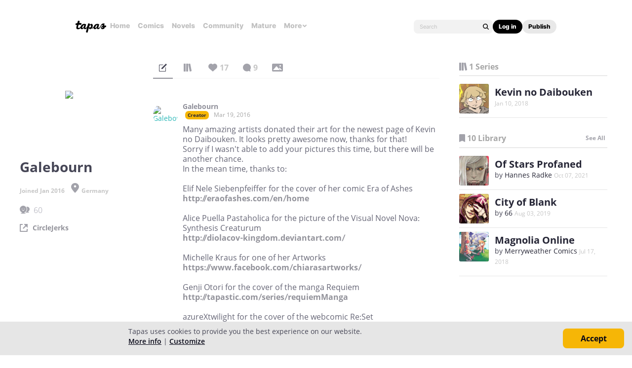

--- FILE ---
content_type: text/html; charset=utf-8
request_url: https://id.abr.ge/api/v2/third-party-cookie/identifier.html?requestID=794731471
body_size: 443
content:
<!DOCTYPE html>
<html>
<head><meta charset="utf-8"></head>
<body>

<pre>
    requestID: 794731471
    Reply: map[uuid:4169dffa-1a2d-4703-b784-332bb0f63adb]
</pre>
<script>
    var message = {
        requestID: '794731471',
        
        reply: (document.cookie.indexOf('ab180ClientId=') !== -1) ? {"uuid":"4169dffa-1a2d-4703-b784-332bb0f63adb"} : { error: 'Third party cookie is not supported' }
        
    }

    window.parent.postMessage(
        
        JSON.stringify(message)
        
    , '*');
</script>
</body>
</html>


--- FILE ---
content_type: text/javascript; charset=utf-8
request_url: https://app.link/_r?sdk=web2.86.5&branch_key=key_live_ldk4mdNH1zcoGVBwIjDYMjidFCj4FWGU&callback=branch_callback__0
body_size: 68
content:
/**/ typeof branch_callback__0 === 'function' && branch_callback__0("1542615041170885657");